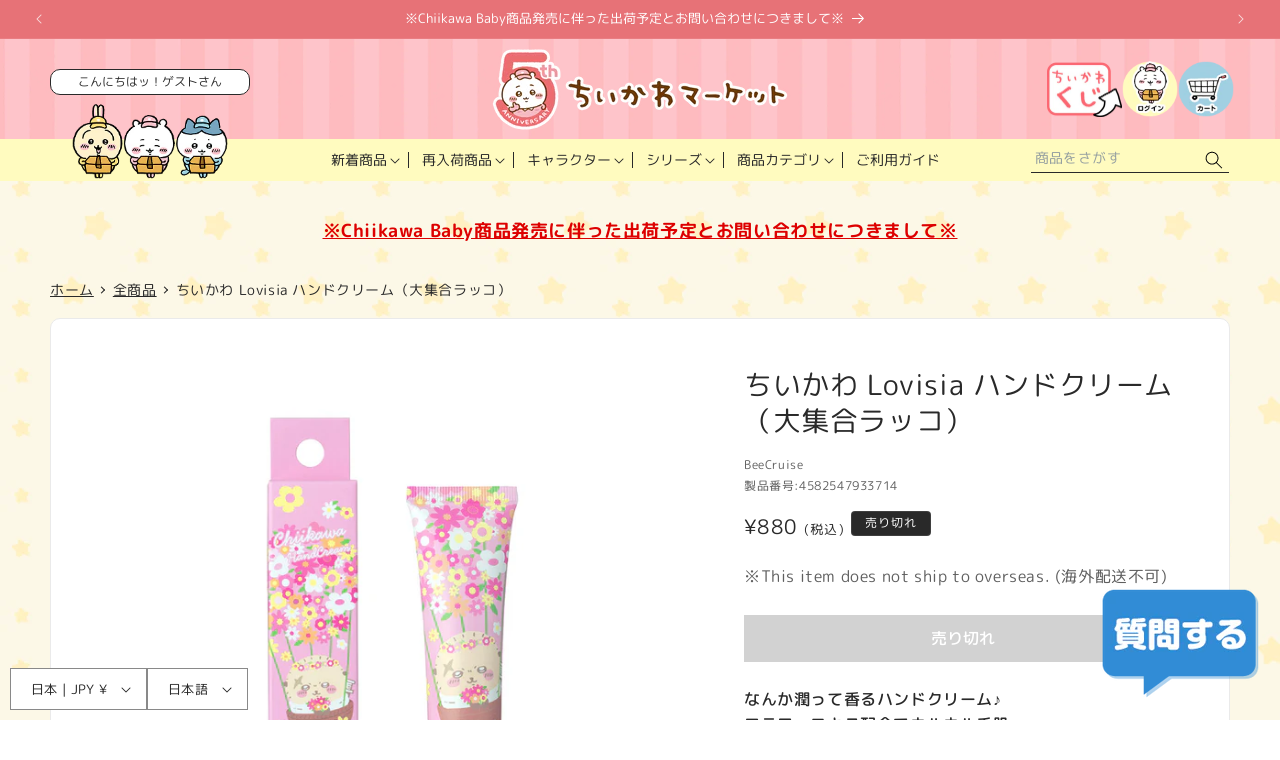

--- FILE ---
content_type: text/javascript; charset=utf-8
request_url: https://chiikawamarket.jp/products/4582547933714.js
body_size: 364
content:
{"id":7991550345457,"title":"ちいかわ Lovisia ハンドクリーム（大集合ラッコ）","handle":"4582547933714","description":"\u003ch4\u003eなんか潤って香るハンドクリーム♪\u003cbr\u003e フラワーエキス配合でウルウル手肌。\u003cbr\u003e サクラの香り付き♡\u003c\/h4\u003e\n\u003cp\u003e●4種の保湿成分配合（マドンナリリー花エキス・ハマナス花エキス・ヒアルロン酸*1・コラーゲン*2）\u003cbr\u003e ●プレゼントしやすい箱入りパッケージ♪\u003c\/p\u003e\n\u003cp\u003e*1 ヒアルロン酸Ｎａ\u003cbr\u003e *2 加水分解コラーゲン\u003c\/p\u003e\n\u003cp\u003eパッケージサイズ：約H160×W30×D27mm\u003cbr\u003e 内容量：30g\u003cbr\u003e 材質：紙、プラスチック\u003cbr\u003e 製造地：中国\u003c\/p\u003e\n\u003cp\u003e全成分：水、ミネラルオイル、セテアリルアルコール、グリセリン、パルミチン酸エチルヘキシル、ジメチコン、ＰＧ、加水分解コラーゲン、ハマナス花エキス、マドンナリリー花エキス、ヒアルロン酸Ｎａ、シア脂、ステアリン酸ＰＥＧ－１００、ポリソルベート６０、カルボマー、水酸化Ｎａ、キサンタンガム、ＥＤＴＡ－２Ｎａ、ＢＧ、メチルパラベン、プロピルパラベン、フェノキシエタノール、香料\u003c\/p\u003e","published_at":"2023-09-08T11:00:41+09:00","created_at":"2023-09-05T16:53:50+09:00","vendor":"BeeCruise","type":"コスメ・美容","tags":["20230908","2個\/1会計","RE20231109","おすすめ商品（冬）","アメニティ","コスメ","コスメ・美容","ラッコ","海外NG"],"price":88000,"price_min":88000,"price_max":88000,"available":false,"price_varies":false,"compare_at_price":null,"compare_at_price_min":0,"compare_at_price_max":0,"compare_at_price_varies":false,"variants":[{"id":43929091735793,"title":"Default Title","option1":"Default Title","option2":null,"option3":null,"sku":"4582547933714","requires_shipping":true,"taxable":true,"featured_image":null,"available":false,"name":"ちいかわ Lovisia ハンドクリーム（大集合ラッコ）","public_title":null,"options":["Default Title"],"price":88000,"weight":0,"compare_at_price":null,"inventory_management":"shopify","barcode":"4582547933714","quantity_rule":{"min":1,"max":null,"increment":1},"quantity_price_breaks":[],"requires_selling_plan":false,"selling_plan_allocations":[]}],"images":["\/\/cdn.shopify.com\/s\/files\/1\/0626\/7142\/1681\/files\/4582547933714_1.jpg?v=1693909100"],"featured_image":"\/\/cdn.shopify.com\/s\/files\/1\/0626\/7142\/1681\/files\/4582547933714_1.jpg?v=1693909100","options":[{"name":"Title","position":1,"values":["Default Title"]}],"url":"\/products\/4582547933714","media":[{"alt":null,"id":32022772875505,"position":1,"preview_image":{"aspect_ratio":1.0,"height":1200,"width":1200,"src":"https:\/\/cdn.shopify.com\/s\/files\/1\/0626\/7142\/1681\/files\/4582547933714_1.jpg?v=1693909100"},"aspect_ratio":1.0,"height":1200,"media_type":"image","src":"https:\/\/cdn.shopify.com\/s\/files\/1\/0626\/7142\/1681\/files\/4582547933714_1.jpg?v=1693909100","width":1200}],"requires_selling_plan":false,"selling_plan_groups":[]}

--- FILE ---
content_type: text/javascript; charset=utf-8
request_url: https://chiikawamarket.jp/products/4582547933714.js
body_size: 635
content:
{"id":7991550345457,"title":"ちいかわ Lovisia ハンドクリーム（大集合ラッコ）","handle":"4582547933714","description":"\u003ch4\u003eなんか潤って香るハンドクリーム♪\u003cbr\u003e フラワーエキス配合でウルウル手肌。\u003cbr\u003e サクラの香り付き♡\u003c\/h4\u003e\n\u003cp\u003e●4種の保湿成分配合（マドンナリリー花エキス・ハマナス花エキス・ヒアルロン酸*1・コラーゲン*2）\u003cbr\u003e ●プレゼントしやすい箱入りパッケージ♪\u003c\/p\u003e\n\u003cp\u003e*1 ヒアルロン酸Ｎａ\u003cbr\u003e *2 加水分解コラーゲン\u003c\/p\u003e\n\u003cp\u003eパッケージサイズ：約H160×W30×D27mm\u003cbr\u003e 内容量：30g\u003cbr\u003e 材質：紙、プラスチック\u003cbr\u003e 製造地：中国\u003c\/p\u003e\n\u003cp\u003e全成分：水、ミネラルオイル、セテアリルアルコール、グリセリン、パルミチン酸エチルヘキシル、ジメチコン、ＰＧ、加水分解コラーゲン、ハマナス花エキス、マドンナリリー花エキス、ヒアルロン酸Ｎａ、シア脂、ステアリン酸ＰＥＧ－１００、ポリソルベート６０、カルボマー、水酸化Ｎａ、キサンタンガム、ＥＤＴＡ－２Ｎａ、ＢＧ、メチルパラベン、プロピルパラベン、フェノキシエタノール、香料\u003c\/p\u003e","published_at":"2023-09-08T11:00:41+09:00","created_at":"2023-09-05T16:53:50+09:00","vendor":"BeeCruise","type":"コスメ・美容","tags":["20230908","2個\/1会計","RE20231109","おすすめ商品（冬）","アメニティ","コスメ","コスメ・美容","ラッコ","海外NG"],"price":88000,"price_min":88000,"price_max":88000,"available":false,"price_varies":false,"compare_at_price":null,"compare_at_price_min":0,"compare_at_price_max":0,"compare_at_price_varies":false,"variants":[{"id":43929091735793,"title":"Default Title","option1":"Default Title","option2":null,"option3":null,"sku":"4582547933714","requires_shipping":true,"taxable":true,"featured_image":null,"available":false,"name":"ちいかわ Lovisia ハンドクリーム（大集合ラッコ）","public_title":null,"options":["Default Title"],"price":88000,"weight":0,"compare_at_price":null,"inventory_management":"shopify","barcode":"4582547933714","quantity_rule":{"min":1,"max":null,"increment":1},"quantity_price_breaks":[],"requires_selling_plan":false,"selling_plan_allocations":[]}],"images":["\/\/cdn.shopify.com\/s\/files\/1\/0626\/7142\/1681\/files\/4582547933714_1.jpg?v=1693909100"],"featured_image":"\/\/cdn.shopify.com\/s\/files\/1\/0626\/7142\/1681\/files\/4582547933714_1.jpg?v=1693909100","options":[{"name":"Title","position":1,"values":["Default Title"]}],"url":"\/products\/4582547933714","media":[{"alt":null,"id":32022772875505,"position":1,"preview_image":{"aspect_ratio":1.0,"height":1200,"width":1200,"src":"https:\/\/cdn.shopify.com\/s\/files\/1\/0626\/7142\/1681\/files\/4582547933714_1.jpg?v=1693909100"},"aspect_ratio":1.0,"height":1200,"media_type":"image","src":"https:\/\/cdn.shopify.com\/s\/files\/1\/0626\/7142\/1681\/files\/4582547933714_1.jpg?v=1693909100","width":1200}],"requires_selling_plan":false,"selling_plan_groups":[]}

--- FILE ---
content_type: text/javascript; charset=utf-8
request_url: https://chiikawamarket.jp/products/4582547933714.js
body_size: 628
content:
{"id":7991550345457,"title":"ちいかわ Lovisia ハンドクリーム（大集合ラッコ）","handle":"4582547933714","description":"\u003ch4\u003eなんか潤って香るハンドクリーム♪\u003cbr\u003e フラワーエキス配合でウルウル手肌。\u003cbr\u003e サクラの香り付き♡\u003c\/h4\u003e\n\u003cp\u003e●4種の保湿成分配合（マドンナリリー花エキス・ハマナス花エキス・ヒアルロン酸*1・コラーゲン*2）\u003cbr\u003e ●プレゼントしやすい箱入りパッケージ♪\u003c\/p\u003e\n\u003cp\u003e*1 ヒアルロン酸Ｎａ\u003cbr\u003e *2 加水分解コラーゲン\u003c\/p\u003e\n\u003cp\u003eパッケージサイズ：約H160×W30×D27mm\u003cbr\u003e 内容量：30g\u003cbr\u003e 材質：紙、プラスチック\u003cbr\u003e 製造地：中国\u003c\/p\u003e\n\u003cp\u003e全成分：水、ミネラルオイル、セテアリルアルコール、グリセリン、パルミチン酸エチルヘキシル、ジメチコン、ＰＧ、加水分解コラーゲン、ハマナス花エキス、マドンナリリー花エキス、ヒアルロン酸Ｎａ、シア脂、ステアリン酸ＰＥＧ－１００、ポリソルベート６０、カルボマー、水酸化Ｎａ、キサンタンガム、ＥＤＴＡ－２Ｎａ、ＢＧ、メチルパラベン、プロピルパラベン、フェノキシエタノール、香料\u003c\/p\u003e","published_at":"2023-09-08T11:00:41+09:00","created_at":"2023-09-05T16:53:50+09:00","vendor":"BeeCruise","type":"コスメ・美容","tags":["20230908","2個\/1会計","RE20231109","おすすめ商品（冬）","アメニティ","コスメ","コスメ・美容","ラッコ","海外NG"],"price":88000,"price_min":88000,"price_max":88000,"available":false,"price_varies":false,"compare_at_price":null,"compare_at_price_min":0,"compare_at_price_max":0,"compare_at_price_varies":false,"variants":[{"id":43929091735793,"title":"Default Title","option1":"Default Title","option2":null,"option3":null,"sku":"4582547933714","requires_shipping":true,"taxable":true,"featured_image":null,"available":false,"name":"ちいかわ Lovisia ハンドクリーム（大集合ラッコ）","public_title":null,"options":["Default Title"],"price":88000,"weight":0,"compare_at_price":null,"inventory_management":"shopify","barcode":"4582547933714","quantity_rule":{"min":1,"max":null,"increment":1},"quantity_price_breaks":[],"requires_selling_plan":false,"selling_plan_allocations":[]}],"images":["\/\/cdn.shopify.com\/s\/files\/1\/0626\/7142\/1681\/files\/4582547933714_1.jpg?v=1693909100"],"featured_image":"\/\/cdn.shopify.com\/s\/files\/1\/0626\/7142\/1681\/files\/4582547933714_1.jpg?v=1693909100","options":[{"name":"Title","position":1,"values":["Default Title"]}],"url":"\/products\/4582547933714","media":[{"alt":null,"id":32022772875505,"position":1,"preview_image":{"aspect_ratio":1.0,"height":1200,"width":1200,"src":"https:\/\/cdn.shopify.com\/s\/files\/1\/0626\/7142\/1681\/files\/4582547933714_1.jpg?v=1693909100"},"aspect_ratio":1.0,"height":1200,"media_type":"image","src":"https:\/\/cdn.shopify.com\/s\/files\/1\/0626\/7142\/1681\/files\/4582547933714_1.jpg?v=1693909100","width":1200}],"requires_selling_plan":false,"selling_plan_groups":[]}

--- FILE ---
content_type: text/javascript; charset=utf-8
request_url: https://chiikawamarket.jp/products/4582547933714.js
body_size: 1334
content:
{"id":7991550345457,"title":"ちいかわ Lovisia ハンドクリーム（大集合ラッコ）","handle":"4582547933714","description":"\u003ch4\u003eなんか潤って香るハンドクリーム♪\u003cbr\u003e フラワーエキス配合でウルウル手肌。\u003cbr\u003e サクラの香り付き♡\u003c\/h4\u003e\n\u003cp\u003e●4種の保湿成分配合（マドンナリリー花エキス・ハマナス花エキス・ヒアルロン酸*1・コラーゲン*2）\u003cbr\u003e ●プレゼントしやすい箱入りパッケージ♪\u003c\/p\u003e\n\u003cp\u003e*1 ヒアルロン酸Ｎａ\u003cbr\u003e *2 加水分解コラーゲン\u003c\/p\u003e\n\u003cp\u003eパッケージサイズ：約H160×W30×D27mm\u003cbr\u003e 内容量：30g\u003cbr\u003e 材質：紙、プラスチック\u003cbr\u003e 製造地：中国\u003c\/p\u003e\n\u003cp\u003e全成分：水、ミネラルオイル、セテアリルアルコール、グリセリン、パルミチン酸エチルヘキシル、ジメチコン、ＰＧ、加水分解コラーゲン、ハマナス花エキス、マドンナリリー花エキス、ヒアルロン酸Ｎａ、シア脂、ステアリン酸ＰＥＧ－１００、ポリソルベート６０、カルボマー、水酸化Ｎａ、キサンタンガム、ＥＤＴＡ－２Ｎａ、ＢＧ、メチルパラベン、プロピルパラベン、フェノキシエタノール、香料\u003c\/p\u003e","published_at":"2023-09-08T11:00:41+09:00","created_at":"2023-09-05T16:53:50+09:00","vendor":"BeeCruise","type":"コスメ・美容","tags":["20230908","2個\/1会計","RE20231109","おすすめ商品（冬）","アメニティ","コスメ","コスメ・美容","ラッコ","海外NG"],"price":88000,"price_min":88000,"price_max":88000,"available":false,"price_varies":false,"compare_at_price":null,"compare_at_price_min":0,"compare_at_price_max":0,"compare_at_price_varies":false,"variants":[{"id":43929091735793,"title":"Default Title","option1":"Default Title","option2":null,"option3":null,"sku":"4582547933714","requires_shipping":true,"taxable":true,"featured_image":null,"available":false,"name":"ちいかわ Lovisia ハンドクリーム（大集合ラッコ）","public_title":null,"options":["Default Title"],"price":88000,"weight":0,"compare_at_price":null,"inventory_management":"shopify","barcode":"4582547933714","quantity_rule":{"min":1,"max":null,"increment":1},"quantity_price_breaks":[],"requires_selling_plan":false,"selling_plan_allocations":[]}],"images":["\/\/cdn.shopify.com\/s\/files\/1\/0626\/7142\/1681\/files\/4582547933714_1.jpg?v=1693909100"],"featured_image":"\/\/cdn.shopify.com\/s\/files\/1\/0626\/7142\/1681\/files\/4582547933714_1.jpg?v=1693909100","options":[{"name":"Title","position":1,"values":["Default Title"]}],"url":"\/products\/4582547933714","media":[{"alt":null,"id":32022772875505,"position":1,"preview_image":{"aspect_ratio":1.0,"height":1200,"width":1200,"src":"https:\/\/cdn.shopify.com\/s\/files\/1\/0626\/7142\/1681\/files\/4582547933714_1.jpg?v=1693909100"},"aspect_ratio":1.0,"height":1200,"media_type":"image","src":"https:\/\/cdn.shopify.com\/s\/files\/1\/0626\/7142\/1681\/files\/4582547933714_1.jpg?v=1693909100","width":1200}],"requires_selling_plan":false,"selling_plan_groups":[]}